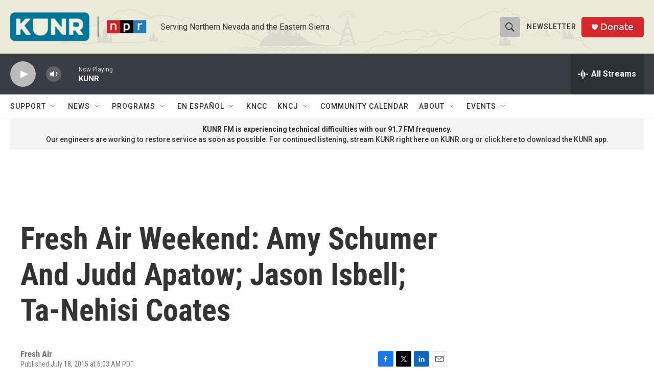

--- FILE ---
content_type: text/html; charset=utf-8
request_url: https://www.google.com/recaptcha/api2/aframe
body_size: 266
content:
<!DOCTYPE HTML><html><head><meta http-equiv="content-type" content="text/html; charset=UTF-8"></head><body><script nonce="m1fInI1bVhJnk5sbmKf0FQ">/** Anti-fraud and anti-abuse applications only. See google.com/recaptcha */ try{var clients={'sodar':'https://pagead2.googlesyndication.com/pagead/sodar?'};window.addEventListener("message",function(a){try{if(a.source===window.parent){var b=JSON.parse(a.data);var c=clients[b['id']];if(c){var d=document.createElement('img');d.src=c+b['params']+'&rc='+(localStorage.getItem("rc::a")?sessionStorage.getItem("rc::b"):"");window.document.body.appendChild(d);sessionStorage.setItem("rc::e",parseInt(sessionStorage.getItem("rc::e")||0)+1);localStorage.setItem("rc::h",'1769448138343');}}}catch(b){}});window.parent.postMessage("_grecaptcha_ready", "*");}catch(b){}</script></body></html>